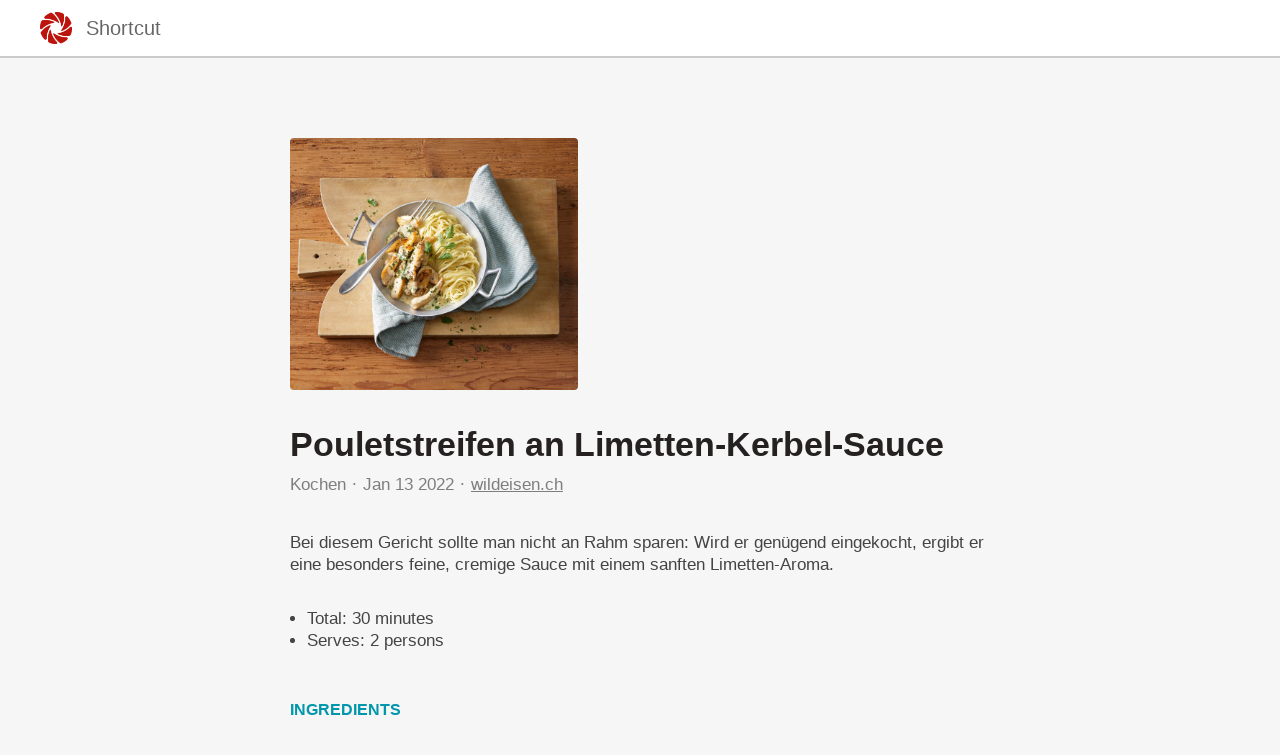

--- FILE ---
content_type: text/html; charset=utf-8
request_url: https://shortcutapp.io/n/OTE0MDhjNWMxMjkyN2EzMTYyNWI0MTIxNjUyZTk3NjM3
body_size: 3152
content:
<!DOCTYPE html><html><head><title>Pouletstreifen an Limetten-Kerbel-Sauce</title><meta charset="utf-8" /><meta content="IE=edge" http-equiv="X-UA-Compatible" /><meta content="width=device-width,initial-scale=1.0,minimum-scale=1.0,maximum-scale=1.0,user-scalable=no" name="viewport" /><meta content="noarchive" name="robots" /><meta content="no-preview" name="turbolinks-cache-control" /><meta content="Pouletstreifen an Limetten-Kerbel-Sauce" name="title" /><meta content="Bei diesem Gericht sollte man nicht an Rahm sparen: Wird er genügend eingekocht, ergibt er eine besonders feine, cremige Sauce mit einem sanften Limetten-Aroma." name="description" /><meta content="https://files.shortcutapp.io/badUFhSoI8KuLDW2kjq58A/8Hjn63oUrJGYYRJEG6d4lEILd-pRWAxMcO4mhrEi-Xs?Expires=1770236626&amp;Signature=ZuRWEIi5xARlty~bFb3deiYPG472c1UDdHNjaVPrHEMIFHSPKR5v-Vpozix~dJMomiR5hLmKOTxk5H6fKwr47-gBg5c9wQIjNvPubUEUNgNBSyFk5gpOxqx~8D~WV-QAfK4kNJePx3nPbrxERpuNHmq9l2Nq9SL~w9xg3zCZtwEM5jylCnR0UO9~6-Zl470V8dz648nnUKPFG87F4ksh6fpV6k9KhI4JFV0~6kITJp5hB0rLNieDfJ67X~ccjJc1eitLypyxED8Sbfky3FQ0otFInitI02u6oLrS5J44gLn2Mfh6MogqVx4QgmvurnfESQ8TN8LujUe01h20cCgByQ__&amp;Key-Pair-Id=APKAIJ4N3LXGOVJWMSXA" name="og:image" /><meta content="app-id=364110253, app-argument=https://shortcutapp.io/n/OTE0MDhjNWMxMjkyN2EzMTYyNWI0MTIxNjUyZTk3NjM3" name="apple-itunes-app" /><link rel="apple-touch-icon" sizes="180x180" href="/favicons/apple-touch-icon.png?v=pglGYqJ58P">
<link rel="icon" type="image/png" sizes="32x32" href="/favicons/favicon-32x32.png?v=pglGYqJ58P">
<link rel="icon" type="image/png" sizes="16x16" href="/favicons/favicon-16x16.png?v=pglGYqJ58P">
<link rel="manifest" href="/favicons/site.webmanifest?v=pglGYqJ58P">
<link rel="mask-icon" href="/favicons/safari-pinned-tab.svg?v=pglGYqJ58P" color="#ac2a1b">
<link rel="shortcut icon" href="/favicons/favicon.ico?v=pglGYqJ58P">
<meta name="msapplication-TileColor" content="#ac2a1b">
<meta name="msapplication-config" content="/favicons/browserconfig.xml?v=pglGYqJ58P">
<meta name="theme-color" content="#ffffff"><meta name="csrf-param" content="authenticity_token" />
<meta name="csrf-token" content="yF_4X8e_fLFOeUJJjMtTnJXKNgOco566RfKXB97wjrR-lQ7knnxWC1euiyYgofFxcZSyIvbaFVywQWL5L1QsZg" /><link rel="stylesheet" media="all" href="/assets/public_content-7cb630ff9b0354328d9b1ced3ec9cfa7313d4f5842ad3c47bf4d98a9f8be3f1b.css" /></head><body class="PublicContent"><script async="" src="https://www.googletagmanager.com/gtag/js?id=UA-35252564-5"></script><script>window.dataLayer = window.dataLayer || [];
function gtag(){dataLayer.push(arguments);}
gtag('js', new Date());
gtag('config', 'UA-35252564-5');</script><header><div class="container"><a href="/" style="line-height:0"><img src="/assets/shortcut-logo-683e1d5d192ba8781bdf32b0950b7d5f167f344a2d4c44d5ac49a37e969bda23.png" /></a><div class="stack"><a href="/"><div class="title">Shortcut</div></a><a href="#banner"><button class="download-button">Download App</button></a></div></div></header><main class="PublicNote" itemscope="" itemtype="http://schema.org/Recipe"><meta content="https://files.shortcutapp.io/badUFhSoI8KuLDW2kjq58A/8Hjn63oUrJGYYRJEG6d4lEILd-pRWAxMcO4mhrEi-Xs?Expires=1770236626&amp;Signature=ZuRWEIi5xARlty~bFb3deiYPG472c1UDdHNjaVPrHEMIFHSPKR5v-Vpozix~dJMomiR5hLmKOTxk5H6fKwr47-gBg5c9wQIjNvPubUEUNgNBSyFk5gpOxqx~8D~WV-QAfK4kNJePx3nPbrxERpuNHmq9l2Nq9SL~w9xg3zCZtwEM5jylCnR0UO9~6-Zl470V8dz648nnUKPFG87F4ksh6fpV6k9KhI4JFV0~6kITJp5hB0rLNieDfJ67X~ccjJc1eitLypyxED8Sbfky3FQ0otFInitI02u6oLrS5J44gLn2Mfh6MogqVx4QgmvurnfESQ8TN8LujUe01h20cCgByQ__&amp;Key-Pair-Id=APKAIJ4N3LXGOVJWMSXA" itemprop="image" /><div class="PhotoRoll" data-component="PhotoRoll"><div class="roll" data-roll=""><img alt="Pouletstreifen an Limetten-Kerbel-Sauce" class="with-failnice" data-pop-up="true" src="https://files.shortcutapp.io/badUFhSoI8KuLDW2kjq58A/8Hjn63oUrJGYYRJEG6d4lEILd-pRWAxMcO4mhrEi-Xs?Expires=1770236626&amp;Signature=ZuRWEIi5xARlty~bFb3deiYPG472c1UDdHNjaVPrHEMIFHSPKR5v-Vpozix~dJMomiR5hLmKOTxk5H6fKwr47-gBg5c9wQIjNvPubUEUNgNBSyFk5gpOxqx~8D~WV-QAfK4kNJePx3nPbrxERpuNHmq9l2Nq9SL~w9xg3zCZtwEM5jylCnR0UO9~6-Zl470V8dz648nnUKPFG87F4ksh6fpV6k9KhI4JFV0~6kITJp5hB0rLNieDfJ67X~ccjJc1eitLypyxED8Sbfky3FQ0otFInitI02u6oLrS5J44gLn2Mfh6MogqVx4QgmvurnfESQ8TN8LujUe01h20cCgByQ__&amp;Key-Pair-Id=APKAIJ4N3LXGOVJWMSXA" /></div><button class="scroll-button left" data-scroll="back"><div class="triangle"></div></button><button class="scroll-button right" data-scroll="forward"><div class="triangle"></div></button></div><section class="description"><h1 class="title" itemprop="name">Pouletstreifen an Limetten-Kerbel-Sauce</h1><div class="by-line"><div class="name" itemprop="author"><a href="https://shortcutapp.io/c/NTNkMjIzMThkNTBhYTgzY2FjNmU5MDFiYTc4MzQyMGUw">Kochen</a></div><div class="timestamp"><time datetime="2022-01-13T00:19:20Z">Jan 13 2022</time></div><div class="link"><a rel="nofollow" href="https://www.wildeisen.ch/rezepte/pouletstreifen-an-limetten-kerbel-sauce-04-19">wildeisen.ch</a></div></div><div class="description" itemprop="description">Bei diesem Gericht sollte man nicht an Rahm sparen: Wird er genügend eingekocht, ergibt er eine besonders feine, cremige Sauce mit einem sanften Limetten-Aroma.<br /></div><div class="extra-details"><ul><li>Total: <time datetime="PT30M" itemprop="cookTime">30 minutes</time></li><meta content="2" itemprop="recipeYield" /><li>Serves: 2 persons</li></ul></div></section><section class="ingredients"><h2>Ingredients</h2><ul class="IngredientList"><li itemprop="recipeIngredient"><div class="quantity"></div><div class="name">250−300 g Pouletbrüstchen</div></li><li itemprop="recipeIngredient"><div class="quantity"></div><div class="name">Salz, schwarzer Pfeffer aus der Mühle</div></li><li itemprop="recipeIngredient"><div class="quantity"></div><div class="name">frisch gemahlene Muskatnuss</div></li><li itemprop="recipeIngredient"><div class="quantity">1</div><div class="name">unbehandelte Limette</div></li><li itemprop="recipeIngredient"><div class="quantity">1 Teelöffel</div><div class="name">Zucker</div></li><li itemprop="recipeIngredient"><div class="quantity">½ Bund</div><div class="name">Kerbel</div></li><li itemprop="recipeIngredient"><div class="quantity">1</div><div class="name">Schalotte</div></li><li itemprop="recipeIngredient"><div class="quantity">1 Esslöffel</div><div class="name">Bratbutter</div></li><li itemprop="recipeIngredient"><div class="quantity">1 dl</div><div class="name">Noilly Prat</div></li><li itemprop="recipeIngredient"><div class="quantity">½ Esslöffel</div><div class="name">Butter</div></li><li itemprop="recipeIngredient"><div class="quantity">1 ½ dl</div><div class="name">Rahm</div></li></ul></section><section class="instructions"><h2>Instructions</h2><ol><li><div class="details"><h3>Step 1</h3><div class="text" itemprop="recipeInstructions">Den Backofen auf 80 Grad vorheizen und eine Platte vorwärmen.</div></div></li><li><div class="details"><h3>Step 2</h3><div class="text" itemprop="recipeInstructions">Die Pouletbrüstchen in etwa 1 cm dicke Streifen schneiden und diese je nach Grösse nochmal halbieren oder dritteln. Mit Salz, Pfeffer und eher grosszügig mit Muskat würzen.</div></div></li><li><div class="details"><h3>Step 3</h3><div class="text" itemprop="recipeInstructions">Die grüne Schale der Limette mit einem Zestenmesser in dünnen Streifen ablösen. Hat man kein Zestenmesser, löst man die Schale von ½ Limette ab und schneidet diese in hauchfeine Streifchen. Mit dem Zucker und 1 dl Wasser in eine kleine Pfanne geben und kochen lassen, bis praktisch alle Flüssigkeit verdunstet ist. Beiseitestellen.</div></div></li><li><div class="details"><h3>Step 4</h3><div class="text" itemprop="recipeInstructions">Von der Limette 2 Esslöffel Saft auspressen. Ebenfalls beiseitestellen. Den Kerbel fein hacken. Die Schalotte schälen und ebenfalls fein hacken.</div></div></li><li><div class="details"><h3>Step 5</h3><div class="text" itemprop="recipeInstructions">In einer Bratpfanne die Bratbutter kräftig erhitzen. Die Pouletstreifen hineingeben, auf dem Pfannenboden verteilen und bei weiterhin grosser Hitze 1½ Minuten ohne Wenden anbraten. Dann unter Rührbraten das Fleisch 1 weitere Minute braten. Sofort auf die vorgewärmte Platte geben und im 80 Grad heissen Ofen 10 Minuten nachgaren lassen. Den Bratensatz mit dem Noilly Prat auflösen und durch ein feines Sieb in ein kleines Gefäss giessen.</div></div></li><li><div class="details"><h3>Step 6</h3><div class="text" itemprop="recipeInstructions">In einer kleinen Pfanne die Butter erhitzen. Die Schalotte sowie die Limettenstreifchen darin glasig dünsten. Den Bratenjus, 1 Esslöffel Limettensaft sowie den Rahm beifügen und alles cremig einkochen lassen. Am Schluss den Kerbel beifügen und die Sauce mit Limettensaft, Salz, Pfeffer und wenn nötig 1 Prise Zucker abschmecken. Über die Pouletstreifen geben und diese servieren.</div></div></li></ol></section><section class="profile"></section></main><script src="/assets/public_note-c73a202325926da40a42bcffe3c833211e3217eef909981d1e083952916f1029.js"></script><footer id="banner"><div class="cta">Download Shortcut</div><div class="badges"><a href="https://apps.apple.com/app/apple-store/id364110253"><img src="/assets/app_store_buttons/apple/en-8db899f713fdb059d268a83321cb5ccc8b8b03cf21f6e8e4fbc6e7d16e032b7d.svg" /></a></div></footer><script defer src="https://static.cloudflareinsights.com/beacon.min.js/vcd15cbe7772f49c399c6a5babf22c1241717689176015" integrity="sha512-ZpsOmlRQV6y907TI0dKBHq9Md29nnaEIPlkf84rnaERnq6zvWvPUqr2ft8M1aS28oN72PdrCzSjY4U6VaAw1EQ==" data-cf-beacon='{"version":"2024.11.0","token":"d655d26838424af1b102e78cd613354f","r":1,"server_timing":{"name":{"cfCacheStatus":true,"cfEdge":true,"cfExtPri":true,"cfL4":true,"cfOrigin":true,"cfSpeedBrain":true},"location_startswith":null}}' crossorigin="anonymous"></script>
</body></html>